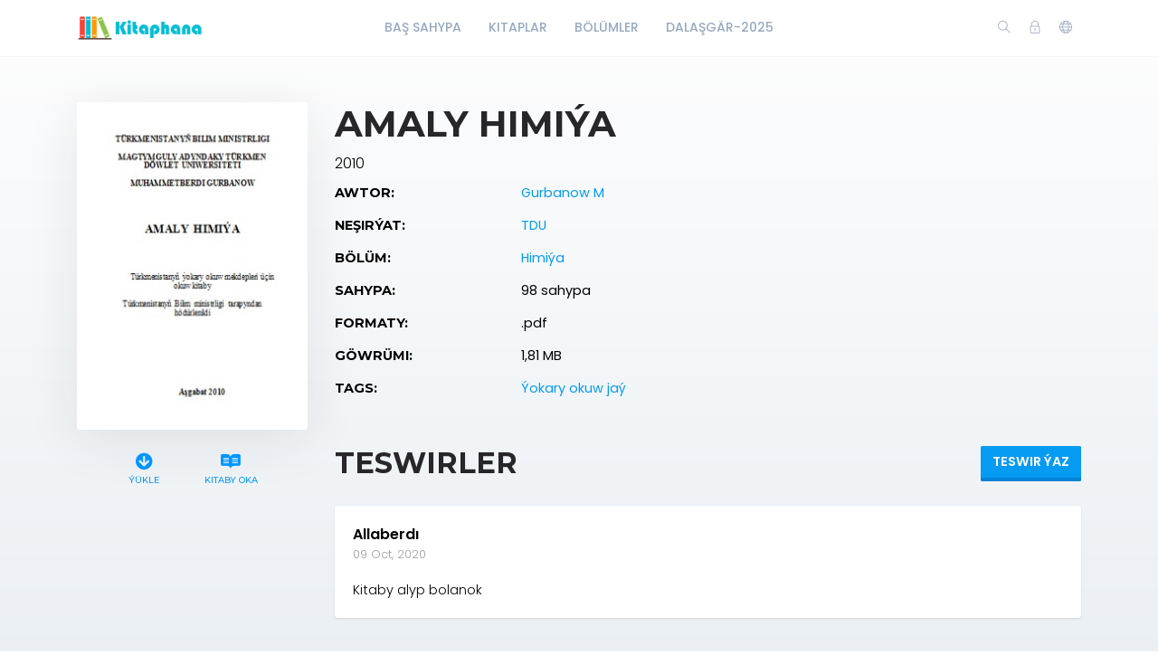

--- FILE ---
content_type: text/css; charset=utf-8
request_url: https://kitaphana.net/themes/default/resources/css/style.css
body_size: 9131
content:
@import url(https://fonts.googleapis.com/css?family=Montserrat:300,400,400i,500,600,700|Poppins:300,400,400i,500,600,700);.m-0{margin:0}.m-10{margin:10px}.m-20{margin:20px}.m-30{margin:30px}.m-50{margin:50px}.m-100{margin:100px}.m-l-5{margin-left:5px}.m-l-10{margin-left:10px}.m-l-15{margin-left:15px}.m-l-20{margin-left:20px}.m-l-30{margin-left:30px}.m-l-40{margin-left:40px}.m-l-50{margin-left:50px}.m-l-100{margin-left:100px}.m-r-5{margin-right:5px}.m-r-10{margin-right:10px}.m-r-15{margin-right:15px}.m-r-20{margin-right:20px}.m-r-30{margin-right:30px}.m-r-40{margin-right:40px}.m-r-50{margin-right:50px}.m-r-100{margin-right:100px}.m-t-0{margin-top:0}.m-t-5{margin-top:5px}.m-t-10{margin-top:10px}.m-t-15{margin-top:15px}.m-t-20{margin-top:20px}.m-t-30{margin-top:30px}.m-t-40{margin-top:40px}.m-t-50{margin-top:50px}.m-t-100{margin-top:100px}.m-b-0{margin-bottom:0}.m-b-5{margin-bottom:5px}.m-b-10{margin-bottom:10px}.m-b-15{margin-bottom:15px}.m-b-20{margin-bottom:20px}.m-b-30{margin-bottom:30px}.m-b-40{margin-bottom:40px}.m-b-50{margin-bottom:50px}.m-b-100{margin-bottom:100px}.p-0{padding:0}.p-10{padding:10px}.p-20{padding:20px}.p-30{padding:30px}.p-50{padding:50px}.p-100{padding:100px}.p-l-5{padding-left:5px}.p-l-10{padding-left:10px}.p-l-15{padding-left:15px}.p-l-20{padding-left:20px}.p-l-30{padding-left:30px}.p-l-40{padding-left:40px}.p-l-50{padding-left:50px}.p-l-100{padding-left:100px}.p-r-5{padding-right:5px}.p-r-10{padding-right:10px}.p-r-15{padding-right:15px}.p-r-20{padding-right:20px}.p-r-30{padding-right:30px}.p-r-40{padding-right:40px}.p-r-50{padding-right:50px}.p-r-100{padding-right:100px}.p-t-0{padding-top:0}.p-t-5{padding-top:5px}.p-t-10{padding-top:10px}.p-t-15{padding-top:15px}.p-t-20{padding-top:20px}.p-t-30{padding-top:30px}.p-t-40{padding-top:40px}.p-t-50{padding-top:50px}.p-t-100{padding-top:100px}.p-b-0{padding-bottom:0}.p-b-5{padding-bottom:5px}.p-b-10{padding-bottom:10px}.p-b-15{padding-bottom:15px}.p-b-20{padding-bottom:20px}.p-b-30{padding-bottom:30px}.p-b-40{padding-bottom:40px}.p-b-50{padding-bottom:50px}.p-b-100{padding-bottom:100px}.border-top-0{border-top:0!important}.border-bottom-0{border-bottom:0!important}.border-left-0{border-left:0!important}.border-right-0{border-right:0!important}.bg-white{background-color:#fff!important}.bg-dark{background-color:#515365!important}.bg-gray{background-color:#ebeef6!important}.bg-primary{background-color:#7774e7!important}.bg-info{background-color:#0f9aee!important}.bg-success{background-color:#4caf50!important}.bg-warning{background-color:#ffb22b!important}.bg-danger{background-color:#ef5350!important}.bg-transparent{background-color:transparent!important}.text-primary{color:#7774e7!important}.text-info{color:#0f9aee!important}.text-success{color:#4caf50!important}.text-warning{color:#ffb22b!important}.text-danger{color:#ef5350!important}.text-white{color:#fff!important}.text-dark{color:#515365!important}.text-gray{color:#ebeef6!important}.text-initial{text-transform:none}.text-xs{font-size:.6rem}.text-sm{font-size:.8rem}.text-rg{font-size:1rem}.text-lg{font-size:1.2rem}.text-xlg{font-size:1.4rem}.text-regular,.text-thin{font-weight:300}.text-bold{font-weight:600}.text-bolder{font-weight:700}.text-uppercase{text-transform:uppercase!important}.text-lowercase{text-transform:lowercase!important}.text-capitalize{text-transform:capitalize!important}.text-italic{font-style:italic!important}.wide{width:100%}.visible-mobile{display:none}.box{border-radius:4px;padding:10px}.pull-right{float:right}.pull-left{float:left}.clearfix{zoom:1}.clearfix:after,.clearfix:before{content:"";display:table}.clearfix:after{clear:both}.noselect{-webkit-touch-callout:none;-webkit-user-select:none;-moz-user-select:none;-ms-user-select:none;user-select:none}.app-checkbox,.app-radio{line-height:20px;margin:10px 0;float:left;width:100%}.app-checkbox label,.app-radio label{padding-left:30px;font-weight:400;position:relative;cursor:pointer;margin-bottom:0}.app-checkbox label input,.app-radio label input{position:absolute;left:0;top:0;width:20px;height:20px;opacity:0;z-index:3;margin:0;cursor:pointer}.app-checkbox label input:checked+span:after,.app-radio label input:checked+span:after{-webkit-transform:scale(1,1);-moz-transform:scale(1,1);-ms-transform:scale(1,1);-o-transform:scale(1,1);transform:scale(1,1)}.app-checkbox label input:disabled+span,.app-radio label input:disabled+span{opacity:.5}.app-checkbox label span,.app-radio label span{position:absolute;left:0;top:0;width:20px;height:20px}.app-checkbox label span:before,.app-radio label span:before{position:absolute;left:0;top:0;z-index:1;width:20px;height:20px;border:1px solid #dbe0e4;background:#fff;content:" "}.app-checkbox label span:after,.app-radio label span:after{position:absolute;z-index:2;color:#454545;-webkit-transform:scale(0,0);-moz-transform:scale(0,0);-ms-transform:scale(0,0);-o-transform:scale(0,0);transform:scale(0,0);-webkit-transition:transform 100ms cubic-bezier(.8,-.33,.2,1.33);-moz-transition:transform 100ms cubic-bezier(.8,-.33,.2,1.33);-ms-transition:transform 100ms cubic-bezier(.8,-.33,.2,1.33);-o-transition:transform 100ms cubic-bezier(.8,-.33,.2,1.33);transition:transform 100ms cubic-bezier(.8,-.33,.2,1.33)}.app-checkbox.small-size,.app-radio.small-size{line-height:0}.app-checkbox.small-size label,.app-checkbox.small-size label input,.app-checkbox.small-size label span,.app-checkbox.small-size label span:before,.app-radio.small-size label,.app-radio.small-size label input,.app-radio.small-size label span,.app-radio.small-size label span:before{width:15px;height:15px}.app-checkbox.small-size label span:after,.app-radio.small-size label span:after{font-size:.75rem;text-align:center;line-height:15px;width:15px;height:15px}.app-checkbox.inline,.app-radio.inline{display:inline-block;margin-right:20px;float:none;width:auto}.app-checkbox.inline:last-child,.app-radio.inline:last-child{margin-right:0}.app-checkbox label span:after{content:"\f00c";font-family:"Font Awesome 5 Free";font-size:14px;text-align:center;line-height:20px;font-weight:700;left:0;top:0;width:20px;height:20px}.app-checkbox.success label{color:#4caf50}.app-checkbox.success label span:before{border-color:#4caf50}.app-checkbox.success label span:after{color:#4caf50}.app-checkbox.warning label{color:#ffb22b}.app-checkbox.warning label span:before{border-color:#ffb22b}.app-checkbox.warning label span:after{color:#ffb22b}.app-checkbox.danger label{color:#ef5350}.app-checkbox.danger label span:before{border-color:#ef5350}.app-checkbox.danger label span:after{color:#ef5350}.app-radio label span:after{content:" ";background:#454545;width:12px;height:12px;left:4px;top:4px}.app-radio.round label span:after,.app-radio.round label span:before{-webkit-border-radius:50%;-moz-border-radius:50%;border-radius:50%}.app-radio.success label{color:#4caf50}.app-radio.success label span:before{border-color:#4caf50}.app-radio.success label span:after{background:#4caf50}.app-radio.warning label{color:#ffb22b}.app-radio.warning label span:before{border-color:#ffb22b}.app-radio.warning label span:after{background:#ffb22b}.app-radio.danger label{color:#ef5350}.app-radio.danger label span:before{border-color:#ef5350}.app-radio.danger label span:after{background:#ef5350}.input-group .input-group-addon .app-checkbox,.input-group .input-group-addon .app-radio{margin:0}.input-group .input-group-addon .app-checkbox label,.input-group .input-group-addon .app-radio label{float:left;padding-left:20px;margin-top:-10px}.btn{border-radius:0}.btn .btn-icon{background:rgba(0,0,0,.05);display:inline-block;margin:-7px 8px -7px -14px;padding:7px 14px}.btn:active,.btn:active:focus,.btn:focus{box-shadow:none!important}.btn-rounded{border-radius:3%}.btn.no-border{border:0}.btn-primary{color:#FFF;background-color:#059BF3;border-color:#059BF3}.btn-primary.shadow{transition:all .1s;-webkit-transition:all .1s;box-shadow:0 4px 0 #0582D6}.btn-primary.shadow:active{transform:translate(0,5px);-webkit-transform:translate(0,5px);border-bottom:1px solid}.btn-primary:hover{background-color:#0B8DDA;border-color:#0B8DDA}.btn-info{background-color:#1E88E5;border-color:#1E88E5;color:#FFF}.btn-info:hover{background-color:#65bdf8;border-color:#65bdf8;color:#fff}.btn-outline-info{border-color:#1E88E5;background:0 0;color:#1E88E5}.btn-outline-info:hover{border-color:#65bdf8;background:#65bdf8;color:#fff}.btn-success{color:#FFF;background-color:#5BD198;border-color:#5BD198}.btn-success:hover{background-color:#3CC281;border-color:#3CC281}.btn-warning{color:#FFF;background-color:#F1C63D;border-color:#F1C63D}.btn-warning:hover{background-color:#E6BB3C;border-color:#E6BB3C}.btn-danger{color:#FFF;background-color:#D94134;border-color:#D94134}.btn-danger:hover{background-color:#C24033;border-color:#C24033}.btn-inverse{background-color:#232A37;border-color:#232A37}.btn-secondary{color:#FFF;background-color:#6C757D;border-color:#6C757D}.btn-secondary.shadow{transition:all .1s;-webkit-transition:all .1s;box-shadow:0 4px 0 #535C64}.btn-secondary.shadow:active{transform:translate(0,5px);-webkit-transform:translate(0,5px);border-bottom:1px solid}.btn.google-plus{background-color:#f44336;color:rgba(255,255,255,.85)}.btn.twitter{background-color:#1DA1F2;color:rgba(255,255,255,.85)}.btn.facebook{background-color:#3f51b5;color:rgba(255,255,255,.85)}.btn.auth-btn{font-size:.8rem;font-weight:500}.btn.auth-btn.facebook i,.btn.auth-btn.google-plus i{margin-top:2px}.btn.auth-btn i{font-size:1.2rem}.btn.auth-btn:hover{opacity:.9}.alert-danger{color:#FFF;background-color:#D94134;border-color:#D94134}.alert-warning{color:#FFF;background-color:#E6BB3C;border-color:#E6BB3C}.alert-success{color:#FFF;background-color:#3CC281;border-color:#3CC281}.alert-info{color:#FFF;background-color:#0B8DDA;border-color:#0B8DDA}.badge{font-weight:700;text-transform:uppercase;line-height:14px;padding:3px 5px;font-size:10px;letter-spacing:.5px;-webkit-border-radius:3px;-moz-border-radius:3px;border-radius:3px;transition:all .1s linear}.badge-xs{font-size:9px}.badge-sm,.badge-xs{-webkit-transform:translate(0,-2px);-ms-transform:translate(0,-2px);-o-transform:translate(0,-2px);transform:translate(0,-2px)}.badge-default{background-color:#dbe0e4;color:#454545}.badge-success{background-color:#4caf50}.badge-info{background-color:#0f9aee}.badge-primary{background-color:#7774e7}.badge-warning{background-color:#ffb22b;color:#fff}.badge-danger{background-color:#ef5350}.label{padding:2px 10px;line-height:13px;color:#fff;font-weight:400;border-radius:4px;font-size:75%}.label-rounded{border-radius:60px}.label-success{background-color:#4caf50}.label-info{background-color:#0f9aee}.label-warning{background-color:#ffb22b}.label-danger{background-color:#ef5350}.label-primary{background-color:#7774e7}.label-default{background-color:#dbe0e4}*{outline:0}html{position:relative;min-height:100%}body{background:#FEFEFE;background:linear-gradient(to bottom,#fefefe 0,#e9eef3 100%);font-family:Poppins,"Helvetica Neue",Arial,sans-serif;margin:0 0 60px;overflow-x:hidden;color:#8d97ad;font-weight:300}a:focus,a:hover{text-decoration:none}button:focus{outline:0!important}.form-control:focus{box-shadow:none}h1,h2,h3,h4,h5,h6{color:#272629;font-family:Montserrat,"Helvetica Neue",Arial,sans-serif;font-weight:700}.header{position:relative;z-index:999;border-bottom:1px solid #F3F3F3;background:#FFF}.header .navbar{margin:0;padding:0}.header .dropdown-submenu{position:relative}.header .dropdown-submenu .dropdown-item>.ml-auto{position:absolute;right:15px;top:17px}.header .dropdown-submenu>.dropdown-menu{top:0;left:100%;margin-left:0;border-radius:.25rem;display:none}.header .dropdown-submenu>.dropdown-menu.menu-right{left:auto;right:100%}.header .dropdown-submenu>.dropdown-menu.menu-left{left:100%;right:auto}.header .dropdown-submenu.pull-left{float:none}.header .dropdown-submenu.pull-left>.dropdown-menu{left:-75%}.header .dropdown-menu .divider{background-color:rgba(120,130,140,.13);height:1px;margin:9px 0;overflow:hidden}.header .dropdown-item.active,.header .dropdown-item:active{background-color:#0A9DF3;opacity:1;color:#FFF!important}.header .logo img{max-width:140px;max-height:40px}.primary-menu li a{color:#6A85A6;display:block;font-family:Poppins,sans-serif;font-size:14px;padding:20px 15px;font-weight:500;opacity:.7;text-transform:uppercase}.primary-menu li a:hover{opacity:1}.primary-menu li a i{font-size:9px}.primary-menu li a.dropdown-item{padding:8px 1rem;color:#8D97AD}.primary-menu .dropdown-menu{border:0;-webkit-box-shadow:0 5px 20px rgba(150,150,150,.1);box-shadow:0 5px 20px rgba(150,150,150,.1)}.menu-icons{text-align:right}.menu-icons a{color:#6A85A6;font-size:14px;font-weight:500;opacity:.7;text-transform:uppercase;padding:25px 10px}.menu-icons a:hover{opacity:1}.menu-icons a.dropdown-item{padding:8px 1rem;color:#8D97AD}.menu-icons .dropdown-menu{border:0;-webkit-box-shadow:0 5px 20px rgba(150,150,150,.1);box-shadow:0 5px 20px rgba(150,150,150,.1)}.menu-icons .user-menu+.dropdown-menu.show{display:block;margin-top:0;opacity:1;animation:zoomIn .4s;-moz-animation:zoomIn .4s;-webkit-animation:zoomIn .4s;right:-85px;left:auto!important;min-width:160px;text-align:center}.menu-icons .lang-select+.dropdown-menu.show{display:block;margin-top:0;opacity:1;animation:zoomIn .4s;-moz-animation:zoomIn .4s;-webkit-animation:zoomIn .4s;right:-60px;left:auto!important;min-width:160px;text-align:left}.menu-icons .flag{vertical-align:middle;margin-right:5px}.languages,.user-dropdown{position:relative}.search-header{width:100%;position:absolute;top:1px;right:0;box-shadow:0 5px 0 rgba(18,25,33,.1);border-radius:10px}.search-header .search-input{display:block;width:100%;padding:10px 50px;font-size:1rem;color:#495057;background-color:#FFF;background-clip:padding-box;border:1px solid #F3F3F3;border-radius:0;transition:border-color .15s ease-in-out,box-shadow .15s ease-in-out}.search-header button[type=submit]{background:0 0;position:absolute;left:0;top:5px;border:0;color:#0A9DF3;cursor:pointer;font-size:20px}.search-header .search-close{right:20px;top:12px;color:#D7D7D7;position:absolute;font-size:20px}.search-header .search-close:hover{color:#B0B0B0;cursor:pointer}.search-header.open{opacity:1;display:block;animation:fadeInDown .8s;-moz-animation:fadeInDown .8s;-webkit-animation:fadeInDown .8s}.search-header.hide{opacity:0;display:none}.search-header.out{animation:fadeOutUp .8s;-moz-animation:fadeOutUp .8s;-webkit-animation:fadeOutUp .8s;animation-fill-mode:forwards}.menu-toggler{display:none;position:absolute;top:-12px;left:0;right:0;bottom:0;width:20px;height:45px;cursor:pointer}.bar{width:20px;height:3px;position:relative;transform:translateY(25px);background:#6A85A6;transition:all 0ms 300ms}.bar:after{width:20px;height:3px;content:"";position:absolute;left:0;top:7px;background:#6A85A6;transition:top 300ms 300ms cubic-bezier(.23,1,.32,1),transform 300ms cubic-bezier(.23,1,.32,1)}.bar:before{width:20px;height:3px;content:"";position:absolute;left:0;bottom:7px;background:#6A85A6;transition:bottom 300ms 300ms cubic-bezier(.23,1,.32,1),transform 300ms cubic-bezier(.23,1,.32,1)}.bar.animate{background:rgba(255,255,255,0)}.bar.animate:after{top:0;transform:rotate(45deg);transition:top 300ms cubic-bezier(.23,1,.32,1),transform 300ms 300ms cubic-bezier(.23,1,.32,1)}.bar.animate:before{bottom:0;transform:rotate(-45deg);transition:bottom 300ms cubic-bezier(.23,1,.32,1),transform 300ms 300ms cubic-bezier(.23,1,.32,1)}.login-box.show{animation:fadeIn .8s;-moz-animation:fadeIn .8s;-webkit-animation:fadeIn .8s}.login-box .modal-dialog{max-width:400px}.login-box .modal-content{border:0;-webkit-box-shadow:0 5px 20px rgba(150,150,150,.1);box-shadow:0 5px 20px rgba(150,150,150,.1)}.login-box .modal-body{margin:0;padding:0;border:0}@media (min-width:992px){.primary-menu .dropdown .dropdown-menu{min-width:210px;margin-top:0}.primary-menu .dropdown:hover>.dropdown-menu{opacity:1;animation:zoomIn .4s;-moz-animation:zoomIn .4s;-webkit-animation:zoomIn .4s;display:block;margin-top:0}.primary-menu>.dropdown .dropdown-menu{min-width:210px;margin-top:0}.header .dropdown-submenu:hover>.dropdown-menu{display:block;animation:zoomInRight .4s;-moz-animation:zoomInRight .4s;-webkit-animation:zoomInRight .4s}.menu-icons .dropdown-menu{min-width:210px;margin-top:0;text-align:center}}.section-title{margin:20px 0}.section-title h2{color:#3D3D3D;font-family:Montserrat,"Helvetica Neue",Arial,sans-serif;font-weight:700;font-size:1.75rem}.home-book-carousel .book{-webkit-box-shadow:0 1px 2px rgba(150,150,150,.3);box-shadow:0 1px 2px rgba(150,150,150,.3);margin:20px 0;height:260px;max-width:600px;background:#FFF;padding:25px;color:#FFF}.home-book-carousel .book-cover img{-webkit-box-shadow:0 5px 10px rgba(150,150,150,.6);box-shadow:0 5px 10px rgba(150,150,150,.6);height:190px;width:180px!important}.home-book-carousel .book-info{padding:0 5px}.home-book-carousel .book-title{overflow:hidden;text-overflow:ellipsis;white-space:nowrap}.home-book-carousel .book-title a{font-size:1.5rem;color:#FFF;font-weight:500}.home-book-carousel .book-rating{margin:5px 0}.home-book-carousel .book-rating .book-rating-box{position:relative;font-family:"Font Awesome\ 5 Free";display:inline-block;color:#FDEBC3;font-size:.9rem}.home-book-carousel .book-rating .book-rating-box:before{content:"\f005 \f005 \f005 \f005 \f005"}.home-book-carousel .book-rating .book-rating-box .rating{position:absolute;left:0;top:0;white-space:nowrap;overflow:hidden;color:#FFCF69;font-weight:900}.home-book-carousel .book-rating .book-rating-box .rating:before{content:"\f005 \f005 \f005 \f005 \f005"}.home-book-carousel .book-attr{overflow:hidden;text-overflow:ellipsis;white-space:nowrap}.home-book-carousel .book-author,.home-book-carousel .book-publishing-year{font-size:.9rem;color:#FFF}.home-book-carousel .book-short-description{font-size:.9rem;max-height:130px;color:#FFF;overflow:hidden}.home-book-carousel .book-settings{position:absolute;top:-15px;right:5px;display:none}.home-book-carousel .green-bg{background:#04C993!important}.home-book-carousel .purple-bg{background:#7084D1!important}.home-book-carousel .blue-bg{background:#62B9DF!important}.home-book-carousel .burgundy-bg{background:#66195E!important}.home-book-carousel .beige-bg{background:#946E55!important}.home-book-carousel .pink-bg{background:#F16F82!important}.home-book-list{margin-top:20px}.home-book-list .book-list .book{margin:20px 0;height:170px;padding:15px 5px;border-radius:4px;background-color:#FFF;-webkit-box-shadow:0 10px 60px 0 rgba(29,29,31,.09);-moz-box-shadow:0 10px 60px 0 rgba(29,29,31,.09);box-shadow:0 10px 60px 0 rgba(29,29,31,.09)}.home-book-list .book-list .book .book-title{overflow:hidden;text-overflow:ellipsis;white-space:nowrap}.home-book-list .book-list .book .book-title a{font-size:1.1rem;color:#333;font-weight:500}.home-book-list .book-list .book .book-cover img{position:absolute;top:-30px;left:-20px;max-width:110px;height:170px;width:110px;border-radius:3px;-webkit-box-shadow:0 10px 60px 0 rgba(29,29,31,.09);-moz-box-shadow:0 10px 60px 0 rgba(29,29,31,.09);box-shadow:0 10px 60px 0 rgba(29,29,31,.09)}.home-book-list .book-list .book .book-info{padding:0 5px}.home-book-list .book-list .book .book-attr{overflow:hidden;text-overflow:ellipsis;white-space:nowrap;color:#B2B4C3;font-size:.8rem;font-weight:400}.home-book-list .book-list .book .book-attr .book-author{overflow:hidden;text-overflow:ellipsis;white-space:nowrap}.home-book-list .book-list .book .book-short-description{color:#7D7E8C;font-size:.8rem;max-height:57px;overflow:hidden}.home-book-list .book-list .book .book-settings{position:absolute;top:-15px;right:5px;display:none}.home-book-list .book-list .book .book-rating{margin:5px 0}.home-book-list .book-list .book .book-rating .book-rating-box{position:relative;font-family:"Font Awesome\ 5 Free";display:inline-block;color:#FDEBC3;font-size:.9rem}.home-book-list .book-list .book .book-rating .book-rating-box:before{content:"\f005 \f005 \f005 \f005 \f005"}.home-book-list .book-list .book .book-rating .book-rating-box .rating{position:absolute;left:0;top:0;white-space:nowrap;overflow:hidden;color:#FFCF69;font-weight:900}.home-book-list .book-list .book .book-rating .book-rating-box .rating:before{content:"\f005 \f005 \f005 \f005 \f005"}.books-listing{margin:10px 0 100px}.books-listing .book-grid{position:relative}.books-listing .book-grid .book{margin:20px 0 20px 15px;height:170px;padding:15px 5px;border-radius:4px;background-color:#FFF;-webkit-box-shadow:0 10px 60px 0 rgba(29,29,31,.09);-moz-box-shadow:0 10px 60px 0 rgba(29,29,31,.09);box-shadow:0 10px 60px 0 rgba(29,29,31,.09)}.books-listing .book-grid .book .book-title{overflow:hidden;text-overflow:ellipsis;white-space:nowrap}.books-listing .book-grid .book .book-title a{font-size:1.1rem;color:#333;font-weight:500}.books-listing .book-grid .book .book-cover img{position:absolute;top:-30px;left:-20px;max-width:110px;height:170px;width:110px;border-radius:3px;-webkit-box-shadow:0 10px 60px 0 rgba(29,29,31,.09);-moz-box-shadow:0 10px 60px 0 rgba(29,29,31,.09);box-shadow:0 10px 60px 0 rgba(29,29,31,.09)}.books-listing .book-grid .book .book-info{padding:0 5px}.books-listing .book-grid .book .book-attr{overflow:hidden;text-overflow:ellipsis;white-space:nowrap;color:#B2B4C3;font-size:.8rem;font-weight:400}.books-listing .book-grid .book .book-attr .book-author{overflow:hidden;text-overflow:ellipsis;white-space:nowrap}.books-listing .book-grid .book .book-short-description{color:#7D7E8C;font-size:.8rem;max-height:57px;overflow:hidden}.books-listing .book-grid .book .book-settings{position:absolute;top:-10px;right:0}.books-listing .book-grid .book .book-settings a{color:#e1eaef}.books-listing .book-grid .book .book-settings:hover a{color:#89a0aa}.books-listing .book-grid .book .book-settings .dropdown-menu{border:0;-webkit-box-shadow:0 5px 20px rgba(150,150,150,.1);-moz-box-shadow:0 5px 20px rgba(150,150,150,.1);box-shadow:0 5px 20px rgba(150,150,150,.1);animation:zoomIn .4s;-moz-animation:zoomIn .4s;-webkit-animation:zoomIn .4s;text-align:center}.books-listing .book-grid .book .book-settings .dropdown-menu a{color:#333;text-transform:uppercase;font-weight:500;letter-spacing:1px;font-size:.8rem}.books-listing .book-grid .book .book-settings .dropdown-menu a i{vertical-align:middle;margin-right:3px}.books-listing .book-grid .book .book-rating{margin:5px 0}.books-listing .book-grid .book .book-rating .book-rating-box{position:relative;font-family:"Font Awesome\ 5 Free";display:inline-block;color:#FDEBC3;font-size:.9rem}.books-listing .book-grid .book .book-rating .book-rating-box:before{content:"\f005 \f005 \f005 \f005 \f005"}.books-listing .book-grid .book .book-rating .book-rating-box .rating{position:absolute;left:0;top:0;white-space:nowrap;overflow:hidden;color:#FFCF69;font-weight:900}.books-listing .book-grid .book .book-rating .book-rating-box .rating:before{content:"\f005 \f005 \f005 \f005 \f005"}.books-listing .book-grid .book>.card-loading-layer{position:absolute;left:0;top:0;width:100%;height:100%;background:rgba(255,255,255,.1);z-index:9}.books-listing .book-grid .book>.card-loading-layer .app-spinner{position:absolute;left:50%;top:50%;margin:-10px 0 0 -10px}.books-listing .book-grid .book-3-row .book-cover img{height:140px;width:95px;top:0}.books-listing .book-list{position:relative}.books-listing .book-list .book{margin:20px 0 20px 15px;height:130px;padding:15px 5px;border-radius:4px;background-color:#FFF;-webkit-box-shadow:0 10px 60px 0 rgba(29,29,31,.09);-moz-box-shadow:0 10px 60px 0 rgba(29,29,31,.09);box-shadow:0 10px 60px 0 rgba(29,29,31,.09)}.books-listing .book-list .book .book-title{overflow:hidden;text-overflow:ellipsis;white-space:nowrap}.books-listing .book-list .book .book-title a{font-size:1.1rem;color:#333;font-weight:500}.books-listing .book-list .book .book-cover{padding:0;text-align:center}.books-listing .book-list .book .book-cover img{position:absolute;top:-30px;left:-20px;max-width:110px;height:130px;width:89px;border-radius:3px;-webkit-box-shadow:0 10px 60px 0 rgba(29,29,31,.09);-moz-box-shadow:0 10px 60px 0 rgba(29,29,31,.09);box-shadow:0 10px 60px 0 rgba(29,29,31,.09)}.books-listing .book-list .book .book-info{padding:0 15px}.books-listing .book-list .book .book-attr{overflow:hidden;text-overflow:ellipsis;white-space:nowrap;color:#B2B4C3;font-size:.8rem;font-weight:400}.books-listing .book-list .book .book-attr .book-author{overflow:hidden;text-overflow:ellipsis;white-space:nowrap}.books-listing .book-list .book .book-short-description{color:#7D7E8C;font-size:.8rem;max-height:57px;overflow:hidden}.books-listing .book-list .book .book-settings{position:absolute;top:-10px;right:0}.books-listing .book-list .book .book-settings a{color:#e1eaef}.books-listing .book-list .book .book-settings:hover a{color:#89a0aa}.books-listing .book-list .book .book-settings .dropdown-menu{border:0;-webkit-box-shadow:0 5px 20px rgba(150,150,150,.1);-moz-box-shadow:0 5px 20px rgba(150,150,150,.1);box-shadow:0 5px 20px rgba(150,150,150,.1);animation:zoomIn .4s;-moz-animation:zoomIn .4s;-webkit-animation:zoomIn .4s;text-align:center}.books-listing .book-list .book .book-settings .dropdown-menu a{color:#333;text-transform:uppercase;font-weight:500;letter-spacing:1px;font-size:.8rem}.books-listing .book-list .book .book-settings .dropdown-menu a i{vertical-align:middle;margin-right:3px}.books-listing .book-list .book .book-rating{margin:5px 0}.books-listing .book-list .book .book-rating .book-rating-box{position:relative;font-family:"Font Awesome\ 5 Free";display:inline-block;color:#FDEBC3;font-size:.9rem}.books-listing .book-list .book .book-rating .book-rating-box:before{content:"\f005 \f005 \f005 \f005 \f005"}.books-listing .book-list .book .book-rating .book-rating-box .rating{position:absolute;left:0;top:0;white-space:nowrap;overflow:hidden;color:#FFCF69;font-weight:900}.books-listing .book-list .book .book-rating .book-rating-box .rating:before{content:"\f005 \f005 \f005 \f005 \f005"}.books-listing .book-list .book>.card-loading-layer{position:absolute;left:0;top:0;width:100%;height:100%;background:rgba(255,255,255,.1);z-index:9}.books-listing .book-list .book>.card-loading-layer .app-spinner{position:absolute;left:50%;top:50%;margin:-10px 0 0 -10px}.books-listing .book-mini-list{position:relative}.books-listing .book-mini-list .book{margin:10px 0;height:80px;padding:5px;border-radius:4px;background-color:#FFF;-webkit-box-shadow:0 10px 60px 0 rgba(29,29,31,.09);-moz-box-shadow:0 10px 60px 0 rgba(29,29,31,.09);box-shadow:0 10px 60px 0 rgba(29,29,31,.09)}.books-listing .book-mini-list .book .book-title{overflow:hidden;text-overflow:ellipsis;white-space:nowrap}.books-listing .book-mini-list .book .book-title a{font-size:1.1rem;color:#333;font-weight:500}.books-listing .book-mini-list .book .book-cover{padding:0;text-align:center}.books-listing .book-mini-list .book .book-cover img{position:absolute;top:0;left:5px;max-width:110px;height:70px;width:50px;border-radius:3px;-webkit-box-shadow:0 10px 60px 0 rgba(29,29,31,.09);-moz-box-shadow:0 10px 60px 0 rgba(29,29,31,.09);box-shadow:0 10px 60px 0 rgba(29,29,31,.09)}.books-listing .book-mini-list .book .book-info{padding:0 5px}.books-listing .book-mini-list .book .book-attr{overflow:hidden;text-overflow:ellipsis;white-space:nowrap;color:#B2B4C3;font-size:.8rem;font-weight:400}.books-listing .book-mini-list .book .book-attr .book-author{overflow:hidden;text-overflow:ellipsis;white-space:nowrap}.books-listing .book-mini-list .book .book-short-description{color:#7D7E8C;font-size:.8rem;max-height:57px;overflow:hidden}.books-listing .book-mini-list .book .book-settings{position:absolute;top:0;right:0}.books-listing .book-mini-list .book .book-settings a{color:#e1eaef}.books-listing .book-mini-list .book .book-settings:hover a{color:#89a0aa}.books-listing .book-mini-list .book .book-settings .dropdown-menu{border:0;-webkit-box-shadow:0 5px 20px rgba(150,150,150,.1);-moz-box-shadow:0 5px 20px rgba(150,150,150,.1);box-shadow:0 5px 20px rgba(150,150,150,.1);animation:zoomIn .4s;-moz-animation:zoomIn .4s;-webkit-animation:zoomIn .4s;text-align:center}.books-listing .book-mini-list .book .book-settings .dropdown-menu a{color:#333;text-transform:uppercase;font-weight:500;letter-spacing:1px;font-size:.8rem}.books-listing .book-mini-list .book .book-settings .dropdown-menu a i{vertical-align:middle;margin-right:3px}.books-listing .book-mini-list .book>.card-loading-layer{position:absolute;left:0;top:0;width:100%;height:100%;background:rgba(255,255,255,.1);z-index:9}.books-listing .book-mini-list .book>.card-loading-layer .app-spinner{position:absolute;left:50%;top:50%;margin:-10px 0 0 -10px}.preloader{z-index:999;width:100%;height:100%;position:absolute}.preloader.hide{display:none}.preloader .overlay{background:linear-gradient(to bottom,#fefefe 0,#e9eef3 100%);opacity:.4;height:100%;width:100%}.preloader .loader{top:50%;left:0;right:0;margin:auto}.loader{background:#0A9DF3;border-radius:50%;height:50px;left:50%;margin-left:-23px;margin-top:-14px;position:absolute;top:50%;width:50px;animation:load .75s linear infinite}.loader:after{content:'';position:absolute;width:49px;height:49px;top:2px;right:0;left:0;margin:auto;background:#F4F7F9;border-radius:50%}@keyframes load{to{transform:rotate(360deg)}}.user-books .heading-elements{text-align:right;margin:10px 0}.user-books .heading-elements select{width:auto;padding:.25rem 1.3rem .25rem .75rem}.user-books .book-lost{background:#FFE9E9!important}.user-books .book-list-info{font-size:.75rem}.user-books .book-list-info strong{font-size:.65rem;font-weight:700}.user-books .request-book-collapse{float:left;-webkit-box-shadow:0 1px 2px rgba(150,150,150,.3);box-shadow:0 1px 2px rgba(150,150,150,.3);border:0;background:#FFF;font-size:.9rem;text-transform:uppercase;font-weight:500;padding:.55rem .95rem;color:#333}.user-books .request-book-collapse i{margin-right:5px;vertical-align:middle}.user-books .select2-container{width:100%!important;border:0}.user-books .select2-container--default .select2-selection--single{border:2px solid #EBECEE;height:38px}.user-books .select2-container--default .select2-selection--single .select2-selection__arrow{height:38px}.user-books .select2-container--default .select2-selection--single .select2-selection__rendered{line-height:36px}.user-books .select2-container--default .select2-selection--multiple{border:2px solid transparent}.user-books .select2-container--default .select2-selection--multiple .select2-selection__choice{background-color:#008CEE;border:1px solid #008CEE;border-radius:0;color:#FFF}.user-books .select2-container--default .select2-selection--multiple .select2-selection__choice__remove{color:#FFF;font-weight:400;margin-right:5px}.user-books .select2-container--default.select2-container--focus .select2-selection--multiple,.user-books .select2-container--default.select2-container--open.select2-container--below .select2-selection--multiple{border:2px solid rgba(120,130,140,.15)}.user-books table{-webkit-box-shadow:0 10px 60px 0 rgba(29,29,31,.09);-moz-box-shadow:0 10px 60px 0 rgba(29,29,31,.09);box-shadow:0 10px 60px 0 rgba(29,29,31,.09);-webkit-border-radius:10px;-moz-border-radius:10px;border-radius:10px}.user-books table .book-cover{height:115px;width:90px;padding:.2rem .45rem}.user-books table .delete-dropdown{padding:.95rem;font-weight:500;white-space:nowrap;text-transform:none;border:0;text-align:center;-webkit-box-shadow:0 4px 20px 5px rgba(0,0,0,.05);-moz-box-shadow:0 4px 20px 5px rgba(0,0,0,.05);box-shadow:0 4px 20px 5px rgba(0,0,0,.05)}.user-books table .delete-dropdown .divider{height:.8rem}.user-books .card{-webkit-box-shadow:0 10px 60px 0 rgba(29,29,31,.09);-moz-box-shadow:0 10px 60px 0 rgba(29,29,31,.09);box-shadow:0 10px 60px 0 rgba(29,29,31,.09);-webkit-border-radius:10px;-moz-border-radius:10px;border-radius:10px;margin-bottom:20px;background:0 0}.user-books .card .input-group .select2-container{position:relative;-webkit-box-flex:1;-ms-flex:1 1 auto;flex:1 1 auto;width:1%!important;margin-bottom:0}.user-books #request-form,.user-books .request-book-listing{margin-top:20px}.select-book{display:-ms-flexbox;display:flex}.select-book .select-book-cover{float:left;width:80px;margin-right:10px}.select-book .select-book-cover img{max-width:80px;border-radius:4px}.select-book .select-book-info{font-size:12px;line-height:22px}.select-book .select-book-title{font-size:1rem;font-weight:700;word-wrap:break-word;color:#333}.select-book .select-book-title span{color:#959595;font-size:.75rem}.select-book .select-book-author,.select-book .select-book-genre,.select-book .select-book-publisher{font-weight:400}.select-book .select-book-author strong,.select-book .select-book-genre strong,.select-book .select-book-isbn strong,.select-book .select-book-publisher strong{font-weight:600;text-transform:uppercase;font-size:.75rem}.select2-container--default .select2-results__option--highlighted[aria-selected]{background-color:#008CEE;color:#fff}.select2-container--default .select2-results__option--highlighted[aria-selected] .select-book-title,.select2-container--default .select2-results__option--highlighted[aria-selected] .select-book-title span{color:#fff}.single-book{margin:50px 0 100px;color:#000}.single-book h1,.single-book h2,.single-book h3{font-weight:700;text-transform:uppercase}.single-book .book-cover{text-align:center}.single-book .book-cover img{border-radius:3px;-webkit-box-shadow:0 10px 60px 0 rgba(29,29,31,.09);-moz-box-shadow:0 10px 60px 0 rgba(29,29,31,.09);box-shadow:0 10px 60px 0 rgba(29,29,31,.09);position:relative}.single-book .book-cover .edit-book{display:none;position:absolute;top:0;right:15px;width:48px;height:48px;background:rgba(255,255,255,.8);font-size:1.5rem;border-bottom-left-radius:100%;padding:3px 10px 0 20px}.single-book .book-cover:hover .edit-book{display:block}.single-book .book-image-gallery{height:70px;width:255px;padding:5px 5px 0;overflow:hidden;margin:10px 0}.single-book .book-image-gallery figure{margin:0 4px;display:inline-block}.single-book .book-image-gallery figure img{display:inline-block;height:66px;width:50px;vertical-align:middle}.single-book .book-rating{margin:5px 0}.single-book .book-rating .book-rating-box{position:relative;font-family:"Font Awesome\ 5 Free";display:inline-block;color:#FDEBC3;font-size:1.2rem}.single-book .book-rating .book-rating-box:before{content:"\f005 \f005 \f005 \f005 \f005"}.single-book .book-rating .book-rating-box .rating{position:absolute;left:0;top:0;white-space:nowrap;overflow:hidden;color:#FFCF69;font-weight:900}.single-book .book-rating .book-rating-box .rating:before{content:"\f005 \f005 \f005 \f005 \f005"}.single-book .book-rating .general{margin:10px 0}.single-book .rate-book{color:#9C9C9C;font-size:.8rem;text-align:center;margin:0 10px 0 0;display:inline-block}.single-book .book-rating.user-rating{display:inline-block}.single-book .book-rating.user-rating i{cursor:pointer}.single-book .book-rating.user-rating i.fas{color:#FFCF69}.single-book .save-rating{display:none}.single-book .save-rating.on{display:inline-block}.single-book .user-mark,.single-book .whole-rating{color:#9C9C9C;font-size:.8rem;margin-left:10px;display:inline-block}.single-book .user-mark.off{display:none}.single-book .book-meta td{font-size:.9rem;font-weight:400;border:0;padding:10px 0 5px}.single-book .book-meta td:first-child{width:25%;font-weight:700;font-family:Montserrat,"Helvetica Neue",Arial,sans-serif;text-transform:uppercase}.single-book .book-meta a{color:#059BF3}.single-book .book-meta a:hover{color:#3D3D3D}.single-book .book-year{margin:0}.single-book .book-links{text-align:center;margin:20px 0 10px}.single-book .book-links a{font-size:.6rem;font-family:Montserrat,sans-serif;color:#0096ff;text-transform:uppercase;font-weight:500;display:block}.single-book .book-links a:hover{color:#ff7200}.single-book .book-links i{font-size:1.2rem;vertical-align:middle;display:block;padding:5px}.single-book .book-links i.inline{display:inline-block}.single-book .reviews .add-review{margin:20px 0 60px}.single-book .reviews .add-review .submit-review{text-transform:uppercase;font-weight:700;border-radius:5%;padding:5px 25px}.single-book .reviews .review{-webkit-box-shadow:0 1px 2px rgba(150,150,150,.3);box-shadow:0 1px 2px rgba(150,150,150,.3);border-radius:3px;background:#FFF;padding:20px;margin:20px 0}.single-book .reviews .review .review-user{font-weight:600;overflow:hidden;text-overflow:ellipsis;white-space:nowrap}.single-book .reviews .review .review-rating{text-align:right}.single-book .reviews .review .review-rating .book-rating-box{position:relative;font-family:"Font Awesome\ 5 Free";display:inline-block;color:#FDEBC3}.single-book .reviews .review .review-rating .book-rating-box:before{content:"\f005 \f005 \f005 \f005 \f005"}.single-book .reviews .review .review-rating .book-rating-box .rating{position:absolute;left:0;top:0;white-space:nowrap;overflow:hidden;color:#FFCF69;font-weight:900}.single-book .reviews .review .review-rating .book-rating-box .rating:before{content:"\f005 \f005 \f005 \f005 \f005"}.single-book .reviews .review .review-meta{color:#9C9C9C;font-size:.8rem;display:block}.single-book .reviews .review .review-content{margin:20px 0 0;font-size:.9rem;transition:height 200ms;overflow:hidden;max-height:9.5em}.single-book .reviews .review .read-more{float:right;color:#9C9C9C;font-size:.8rem;display:block}.single-book .add-review-collapse{font-weight:600;text-transform:uppercase;font-size:.9rem}.single-book .notes{color:#9C9C9C;font-size:.8rem;margin:10px 0 15px}.social-btns{margin:10px auto 0;font-size:0;text-align:center}.social-btns .btn{-webkit-transition:all .35s;transition:all .35s;-webkit-transition-timing-function:cubic-bezier(.31,-.105,.43,1.59);transition-timing-function:cubic-bezier(.31,-.105,.43,1.59);display:inline-block;background-color:#FFF;width:35px;height:35px;line-height:.25;margin:10px 3px;text-align:center;position:relative;overflow:hidden;border-radius:50%;-webkit-box-shadow:0 5px 15px -5px rgba(0,0,0,.1);box-shadow:0 5px 15px -5px rgba(0,0,0,.1);opacity:.99;padding:4px;border:0;font-size:1.8rem}.social-btns .btn:before{-webkit-transition:all .35s;transition:all .35s;-webkit-transition-timing-function:cubic-bezier(.31,-.105,.43,1.59);transition-timing-function:cubic-bezier(.31,-.105,.43,1.59);top:90%;left:-110%;content:'';width:120%;height:120%;position:absolute;-webkit-transform:rotate(45deg);transform:rotate(45deg)}.social-btns .btn i{-webkit-transition:all .35s;transition:all .35s;-webkit-transition-timing-function:cubic-bezier(.31,-.105,.43,1.59);transition-timing-function:cubic-bezier(.31,-.105,.43,1.59);-webkit-transform:scale(.8);transform:scale(.8);vertical-align:middle}.social-btns .btn.facebook:before{background-color:#3B5998}.social-btns .btn.facebook i{color:#3B5998}.social-btns .btn.twitter:before{background-color:#3CF}.social-btns .btn.twitter i{color:#3CF}.social-btns .btn.vk{padding:4px 2px}.social-btns .btn.vk:before{background-color:#4C75A3}.social-btns .btn.vk i{color:#4C75A3}.social-btns .btn.google:before{background-color:#DC4A38}.social-btns .btn.google i{color:#DC4A38}.social-btns .btn.pinterest:before{background-color:#AA2529}.social-btns .btn.pinterest i{color:#AA2529}.social-btns .btn.email:before{background-color:#059BF3}.social-btns .btn.email i{color:#059BF3}.social-btns .btn:focus:before{top:-10%;left:-10%}.social-btns .btn:focus i{color:#FFF;-webkit-transform:scale(1);transform:scale(1)}.social-btns .btn:hover:before{top:-10%;left:-10%}.social-btns .btn:hover i{color:#FFF;-webkit-transform:scale(1);transform:scale(1)}.authors-listing{margin:10px 0 100px}.mini-list-authors .author{margin:10px 0}.mini-list-authors .author a{color:#000;font-weight:400}.mini-list-authors .author-photo{float:left;width:48px;margin-right:15px}.mini-list-authors .author-photo img{width:48px;height:48px;-webkit-box-shadow:0 0 10px rgba(110,110,110,.3);box-shadow:0 0 10px rgba(110,110,110,.3);margin-right:20px}.mini-list-authors .author-info{float:left;max-width:190px}.mini-list-authors .author-name{overflow:hidden;text-overflow:ellipsis;white-space:nowrap}.authors-list .author{-webkit-box-shadow:0 1px 2px rgba(150,150,150,.3);box-shadow:0 1px 2px rgba(150,150,150,.3);background:#FFF;margin:0 0 20px}.authors-list .author img{width:160px;height:210px}.authors-list .author-info{text-align:center}.authors-list .author-name{overflow:hidden;text-overflow:ellipsis;white-space:nowrap}.authors-list .author-name a{font-size:1rem;color:#000;font-weight:400}.single-author{margin:60px 0 100px}.single-author .author-photo{width:130px}.single-author h1{font-weight:700;text-align:center;color:#000;margin:20px 0}.single-author .author-info{margin-bottom:45px}.single-author .author-info a{color:#6E7689}.single-author .description-author{transition:height 200ms;overflow:hidden;max-height:3em}.single-publisher{margin:60px 0 100px}.single-publisher h1{font-weight:700;text-align:center;color:#000;margin:20px 0}.mini-list-posts .post{margin:10px 0}.mini-list-posts .post img{-webkit-box-shadow:0 1px 2px rgba(150,150,150,.3);box-shadow:0 1px 2px rgba(150,150,150,.3);border-radius:3px}.mini-list-posts .post-title{font-size:1rem;color:#000;font-weight:400;margin:3px 0}.mini-list-posts .post-meta{color:#9C9C9C;font-size:.8rem;overflow:hidden;text-overflow:ellipsis;white-space:nowrap;margin:3px 0}.blog-posts{margin:80px 0 100px}.blog-posts h1{font-weight:700;font-family:Montserrat,"Helvetica Neue",Arial,sans-serif;text-align:center;color:#000;margin:0 0 20px}.blog-posts .post{-webkit-box-shadow:0 1px 2px rgba(150,150,150,.3);box-shadow:0 1px 2px rgba(150,150,150,.3);border-radius:3px;margin:20px 0;background:#FFF;padding:0;max-height:420px;min-height:420px}.blog-posts .post .post-img{text-align:center}.blog-posts .post .post-img a{display:block}.blog-posts .post .post-img img{max-height:150px;width:100%;max-width:100%}.blog-posts .post .post-info{padding:20px}.blog-posts .post .post-title h4{color:#000;font-weight:400;font-size:1rem;margin-bottom:15px}.blog-posts .post .post-meta{color:#9C9C9C;font-size:.8rem;overflow:hidden;text-overflow:ellipsis;white-space:nowrap;margin:10px 0}.blog-posts .post .post-short-description{color:#738797;font-size:.9rem}.single-post{margin-bottom:100px}.single-post .post-img{height:370px;background-position:center;background-repeat:no-repeat;background-size:cover}.single-post h1{font-weight:700;font-family:Montserrat,"Helvetica Neue",Arial,sans-serif;text-align:center;color:#000;margin:40px 0 20px}.single-post .post-content{padding:0 180px}.single-post .post-meta span{margin:0 10px}.single-post .post-meta span i{margin-right:5px}.single-post .post-text{margin:30px 0 50px}.page{margin:30px 0 100px}.page h1{font-weight:700;text-align:center;color:#000;margin:40px 0 20px}.contact-form{margin:30px 0}.error-page{margin:80px 0 100px}.error-page h1{font-weight:700;text-align:center;color:#000;margin:20px 0;font-size:8rem}.registration{margin:30px 0 100px}.registration h1{font-weight:700;text-align:center;color:#000;margin:20px 0}.registration select.form-control:not([size]):not([multiple]){padding:.35rem .75rem;border:2px solid rgba(120,130,140,.25);box-shadow:none;height:calc(2.65rem + 2px)}.user-registration{max-width:400px}.user-registration .additional-text{font-size:.9rem;font-weight:500}.page-heading{margin:50px 0}.profile h2{text-transform:uppercase;font-size:1.2rem;margin:20px 0;letter-spacing:2px}.profile select.form-control:not([size]):not([multiple]){padding:.35rem .75rem;border:2px solid rgba(120,130,140,.25);box-shadow:none;height:calc(2.65rem + 2px)}.top-filter{margin:30px 0}.top-filter .text{padding:10px 0 0}.top-filter .layout-settings{padding:0 0 0 .35rem}.top-filter .layout-settings .view-type{display:inline-block;vertical-align:top;background-image:url(../img/view-type.png);margin:12px 4px 0;padding:0;height:18px;width:18px}.top-filter .layout-settings .view-type.type-grid{background-position:-18px 0}.top-filter .layout-settings .view-type.type-list{background-position:-18px -18px}.top-filter .layout-settings .view-type.type-mini-list{background-position:-18px -37px}.top-filter .layout-settings .view-type.type-grid.active,.top-filter .layout-settings .view-type.type-grid:hover{background-position:0 0}.top-filter .layout-settings .view-type.type-list.active,.top-filter .layout-settings .view-type.type-list:hover{background-position:0 -18px}.top-filter .layout-settings .view-type.type-mini-list.active,.top-filter .layout-settings .view-type.type-mini-list:hover{background-position:0 -37px}.top-filter .layout-settings .view-type:hover{cursor:pointer}.book-filter .show-filter{display:none;position:absolute;top:35px;right:10px;border:0;background:0 0;font-size:1.45rem}.book-filter .show-filter:hover{color:#0B8DDA;cursor:pointer}.book-filter h2{color:#3D3D3D;font-weight:700;font-size:1.55rem;text-align:center;margin:32px 0 30px;text-transform:uppercase}.book-filter .select2-container{width:100%!important;-webkit-box-shadow:0 1px 2px rgba(150,150,150,.3);box-shadow:0 1px 2px rgba(150,150,150,.3);border:0}.book-filter .select2-container--default .select2-selection--multiple{border:2px solid transparent}.book-filter .select2-container--default .select2-selection--multiple .select2-selection__choice{background-color:#008CEE;border:1px solid #008CEE;border-radius:0;color:#FFF}.book-filter .select2-container--default .select2-selection--multiple .select2-selection__choice__remove{color:#FFF;font-weight:400;margin-right:5px}.book-filter .select2-container--default.select2-container--focus .select2-selection--multiple,.book-filter .select2-container--default.select2-container--open.select2-container--below .select2-selection--multiple{border:2px solid rgba(120,130,140,.15)}.book-filter form .form-control{-webkit-box-shadow:0 1px 2px rgba(150,150,150,.3);box-shadow:0 1px 2px rgba(150,150,150,.3);border:0}#book-filter.collapse.show,#book-filter.collapsing,#book-filter.in{display:block!important}.card{border-radius:0;border:0}.card>.card-loading-layer{position:absolute;left:0;top:0;width:100%;height:100%;background:rgba(255,255,255,.5);z-index:9}.card>.card-loading-layer .app-spinner{position:absolute;left:50%;top:50%;margin:-10px 0 0 -10px}.breadcrumb{padding:0;border-radius:0;background-color:transparent;font-size:.7rem;text-transform:uppercase;font-weight:600;margin:20px 0}.breadcrumb .breadcrumb-item+.breadcrumb-item:before{content:">"}.breadcrumb a{color:#000}.app-spinner.loading{float:left;border-radius:50%;margin:10px 5px 10px 0;width:20px;height:20px;border:3px solid rgba(219,224,228,.1);border-top-color:#dbe0e4;animation:spin 1s infinite linear}.app-spinner.loading.loading-primary{border-color:rgba(119,116,231,.3);border-top-color:#7774e7}.app-spinner.loading.loading-info{border-color:rgba(15,154,238,.3);border-top-color:#0f9aee}.app-spinner.loading.loading-success{border-color:rgba(76,175,80,.3);border-top-color:#4caf50}.app-spinner.loading.loading-warning{border-color:rgba(255,178,43,.3);border-top-color:#ffb22b}.app-spinner.loading.loading-danger{border-color:rgba(239,83,80,.3);border-top-color:#ef5350}.app-spinner.pulse{float:left;position:relative;width:5px;height:20px;margin:10px 15px 10px 10px;background:rgba(219,224,228,.1);animation:pulse 750ms infinite;animation-delay:250ms}.app-spinner.pulse:after,.app-spinner.pulse:before{content:'';position:absolute;display:block;height:12px;width:5px;background:rgba(219,224,228,.1);top:50%;transform:translateY(-50%);animation:pulse 750ms infinite}.app-spinner.pulse:before{left:-10px}.app-spinner.pulse:after{left:10px;animation-delay:250ms}.app-spinner.pulse.pulse-primary,.app-spinner.pulse.pulse-primary:after,.app-spinner.pulse.pulse-primary:before{background:#7774e7}.app-spinner.pulse.pulse-info,.app-spinner.pulse.pulse-info:after,.app-spinner.pulse.pulse-info:before{background:#0f9aee}.app-spinner.pulse.pulse-success,.app-spinner.pulse.pulse-success:after,.app-spinner.pulse.pulse-success:before{background:#4caf50}.app-spinner.pulse.pulse-warning,.app-spinner.pulse.pulse-warning:after,.app-spinner.pulse.pulse-warning:before{background:#ffb22b}.app-spinner.pulse.pulse-danger,.app-spinner.pulse.pulse-danger:after,.app-spinner.pulse.pulse-danger:before{background:#ef5350}.app-spinner.scaleout{float:left;margin:10px 5px 10px 0;width:20px;height:20px;background-color:#dbe0e4;border-radius:100%;-webkit-animation:scaleout 1s infinite ease-in-out;animation:scaleout 1s infinite ease-in-out}.app-spinner.scaleout.scaleout-primary{background-color:#7774e7}.app-spinner.scaleout.scaleout-info{background-color:#0f9aee}.app-spinner.scaleout.scaleout-success{background-color:#4caf50}.app-spinner.scaleout.scaleout-warning{background-color:#ffb22b}.app-spinner.scaleout.scaleout-danger{background-color:#ef5350}.app-spinner.rotating{position:relative;float:left;width:20px;height:20px;margin:10px 5px 10px 0;animation:rotate 1.4s infinite ease-in-out,background 1.4s infinite ease-in-out alternate}.app-spinner.snake{position:relative;float:left;width:20px;height:20px;margin:10px 5px 10px 0;border:3px solid #7774e7;border-right-color:transparent;border-radius:50%;animation:spin 1s infinite linear}.app-spinner.pulsate{position:relative;float:left;width:20px;height:20px;margin:10px 5px 10px 0;border:3px solid #7774e7;border-radius:50%;animation:pulsate 1s infinite linear}.btn>.app-spinner{margin:4px 10px 4px 0}@-webkit-keyframes scaleout{0%{-webkit-transform:scale(0)}100%{-webkit-transform:scale(1);opacity:0}}@keyframes scaleout{0%{-webkit-transform:scale(0);transform:scale(0)}100%{-webkit-transform:scale(1);transform:scale(1);opacity:0}}@keyframes spin{0%{transform:rotate(0deg)}100%{transform:rotate(360deg)}}@keyframes pulse{50%{background:#dbe0e4}}@keyframes pulsate{0%{transform:scale(.1);opacity:0}50%{opacity:1}100%{transform:scale(1.2);opacity:0}}@keyframes rotate{0%{transform:perspective(120px) rotateX(0deg) rotateY(0deg)}50%{transform:perspective(120px) rotateX(-180deg) rotateY(0deg)}100%{transform:perspective(120px) rotateX(-180deg) rotateY(-180deg)}}@keyframes background{0%{background-color:#7774e7}50%{background-color:#0f9aee}100%{background-color:#4caf50}}.table-vertical-header th{vertical-align:middle!important}.table.no-border tbody td{border:0}.table td{border-color:#F3F1F1;vertical-align:middle;font-size:14px}.table th,.table thead th{font-size:11px;text-transform:uppercase;font-weight:700;color:#17202D;border:0}.table-hover tbody tr:hover{background:#F8F8F8}.table-striped tbody tr:nth-of-type(odd){background:#F9F9F9}.drop-zone{position:relative;color:#000;height:180px;margin:0 auto;text-align:center;width:100%;border-top-left-radius:.325rem;border-top-right-radius:.325rem}.drop-zone:hover{opacity:.7}.drop-zone label{position:absolute;top:0;right:0;bottom:0;left:0;display:block;padding:1em 0;margin:0;cursor:default;font-size:.875em;font-weight:400;text-align:center;line-height:140px;color:#4F4F4F}.drop-zone label span{text-decoration:underline;cursor:pointer}.drop-zone img{border-radius:10px;vertical-align:middle;max-width:95%;max-height:95%}.drop-zone [type=file]{cursor:pointer;position:absolute;opacity:0;top:0;right:0;bottom:0;left:0;width:100%}.drop-zone.hover{opacity:.7}.drop-zone.dropped{background:#222;border:10px solid #444}.photo-drop-zone{border:2px dashed #FFF}.photo-drop-zone:hover{border:2px dashed #EEE}.photo-drop-zone:hover .remove-author-photo,.photo-drop-zone:hover .remove-page-image,.photo-drop-zone:hover .remove-photo,.photo-drop-zone:hover .remove-post-image{display:block}.photo-drop-zone.photo-exist{height:auto}.photo-drop-zone.photo-exist label{display:none}.remove-photo{display:none;position:absolute;right:0;top:0}.form-control{padding:.55rem .75rem;border:2px solid rgba(120,130,140,.15)}.form-control:disabled,.form-control[readonly]{background-color:#fff;opacity:1}.form-control.error{border:2px solid rgba(255,42,68,.9)}label.error{color:rgba(255,42,68,.9)}.form-message{margin:20px 0;text-align:center;color:rgba(120,130,140,.8);padding:10px}.form-message.success{color:rgba(75,163,79,.9)}.form-message.error{color:rgba(255,42,68,.9)}.select2-container--open .select2-dropdown--below{border:2px solid rgba(120,130,140,.15);font-size:.8rem}.custom-select{-webkit-box-shadow:0 1px 2px rgba(150,150,150,.3);box-shadow:0 1px 2px rgba(150,150,150,.3);border:0}.custom-control-label:before{background-color:#EBECEE;border-radius:0}.custom-checkbox .custom-control-input:checked~.custom-control-label::before{background-color:#059BF3}.custom-control-input:focus~.custom-control-label::before{box-shadow:none}.modal-backdrop.show{opacity:.2}.page-item .page-link{position:relative;float:left;padding:6px 12px;line-height:1.428571429;text-decoration:none;color:#76828F;border:0;margin-left:-1px;box-shadow:0 4px 0 #E3E3E3;background-color:#F5F5F5;font-weight:600}.page-item .page-link:hover{background:#059BF3;box-shadow:0 4px 0 #0582D6;color:#FFF}.page-item .page-link i{font-size:12px}.page-item.active .page-link{background:#059BF3;box-shadow:0 4px 0 #0582D6;color:#FFF}.dropdown-menu{outline:0;list-style-type:none;padding:4px 0;margin:0;text-align:left;background-color:#fff;border-radius:4px;border:0;-webkit-box-shadow:0 10px 35px -5px rgba(0,0,0,.15);-moz-box-shadow:0 10px 35px -5px rgba(0,0,0,.15);box-shadow:0 10px 35px -5px rgba(0,0,0,.15);background-clip:padding-box}.dropdown-menu .delete-dropdown{padding:.95rem;font-weight:500;white-space:nowrap;text-transform:none;text-align:center}.dropdown-menu .dropdown-item{margin:0;clear:both;font-weight:400;color:rgba(0,0,0,.65);white-space:nowrap;cursor:pointer;-webkit-transition:all .3s;-o-transition:all .3s;transition:all .3s;line-height:22px;padding:.61rem 1.53rem}.dropdown-menu .dropdown-item.active,.dropdown-menu .dropdown-item:active{color:#fff}.dropdown-menu .dropdown-item>a{color:rgba(0,0,0,.65);display:block;padding:.61rem 1.53rem;margin:-.62rem -1.54rem;-webkit-transition:all .3s;-o-transition:all .3s;transition:all .3s}.dropdown-menu .dropdown-item:hover{background-color:#d4edff;color:rgba(0,0,0,.65)}.dropdown-menu.action-menu .dropdown-item i{color:#171717;margin-right:5px}footer{padding-bottom:16px;padding-top:16px;margin-top:50px;position:absolute;bottom:0;width:100%;height:60px}button.back-to-top{margin:0;padding:0;background:#FFF;height:0;width:30px;overflow:hidden;color:transparent;clear:both;visibility:hidden;position:fixed;cursor:pointer;display:block;border:none;right:25px;bottom:75px;font-size:0;outline:0!important;z-index:99;transition:all .3s ease-in-out}button.back-to-top:active,button.back-to-top:focus,button.back-to-top:hover{outline:0!important}button.back-to-top.show{display:block;color:#FFF;font-size:14px;right:25px;bottom:50px;height:30px;width:30px;visibility:visible;background:#DBE1E4;border-bottom:3px solid #C9D0D4;padding:5px}button.back-to-top.show:active{box-shadow:0 4px 8px 2px rgba(0,0,0,.25);-webkit-box-shadow:0 4px 8px 2px rgba(0,0,0,.25);-moz-box-shadow:0 4px 8px 2px rgba(0,0,0,.25)}.login-register{background-position:center;background-size:cover;background-repeat:no-repeat;height:100%;width:100%;position:fixed}.login-register .login-box{max-width:400px;-webkit-box-shadow:0 10px 60px 0 rgba(29,29,31,.09);-moz-box-shadow:0 10px 60px 0 rgba(29,29,31,.09);box-shadow:0 10px 60px 0 rgba(29,29,31,.09)}.login-register .login-box.no-box-shadow{-webkit-box-shadow:none;-moz-box-shadow:none;box-shadow:none}.login-register .login-box .additional-text{font-size:.9rem;font-weight:500}.login-register .login-box label.error{font-size:.8rem;font-weight:500}#login-box .additional-text{font-size:.9rem;font-weight:500}.registration-successfully{text-align:center}.registration-successfully .thanks{color:#24CE6E;font-weight:700;font-size:40px;margin:20px 0 30px}.registration-successfully p{font-size:20px}.registration-successfully svg{display:block;width:150px;margin:20px auto}.registration-successfully path,.registration-successfully polyline{fill:none;stroke:#24CE6E;stroke-width:20;stroke-linecap:round;stroke-linejoin:round}.registration-successfully .circle{stroke-dasharray:1260;animation:circle 1s linear}.registration-successfully .check{stroke-dasharray:430;animation:check 1s linear}@keyframes circle{0%,40%{stroke-dashoffset:-1260}100%{stroke-dashoffset:0}}@keyframes check{0%{stroke-dashoffset:430}40%{stroke-dashoffset:0}}@media (max-width:1199.98px){.authors-list .author img{width:100%;height:160px}.single-post .post-content{padding:0}.blog-posts .post{max-height:470px;min-height:470px}.books-listing .book-list .book .book-short-description,.books-listing .book-mini-list .book .book-short-description{max-height:20px;text-overflow:ellipsis;white-space:nowrap}.books-listing .book-list .book .book-cover img{left:-30px;max-width:100px;height:130px;width:90px}.books-listing .book-grid .book .book-cover img{top:-30px;left:-30px;height:165px;width:105px}}@media (max-width:991.98px){.header{padding:5px 0}.header .col-12{-webkit-box-ordinal-group:4;-ms-flex-order:3;order:3}.menu-toggler{display:block}.primary-menu .dropdown-menu{box-shadow:none;margin-left:.75rem}.order-column-2{-webkit-box-ordinal-group:3;-ms-flex-order:2;order:2}.order-column-1{-webkit-box-ordinal-group:2;-ms-flex-order:1;order:1}.books-listing .book-list .book .book-cover img,.home-book-list .book-list .book .book-cover img{height:140px;width:95px;top:-40px}.book-filter .show-filter{display:block}#book-filter{display:none}.top-filter{margin:5px 0 30px}.single-book .book-cover,.top-filter .text{text-align:center}.single-book .book-cover:hover .edit-book{display:none}.single-book .book-rating,.single-book .book-year,.single-book h1{text-align:center}.blog-posts .post{max-height:450px;min-height:450px}.mini-list-authors .author-info{max-width:260px}.single-book .book-image-gallery{width:100%}}@media (max-width:767.98px){.home-book-carousel .book-cover img{height:170px;margin:0 auto;width:120px!important}.books-listing .book-mini-list .book .book-info{padding:0 5px 0 30px}.books-listing .book-list .book .book-cover img,.home-book-list .book-list .book .book-cover img{height:110px;width:75px;top:-5px}.mini-list-posts .post{margin:10px 0;text-align:center}.blog-posts .post{max-height:380px;min-height:380px}}@media (max-width:575.98px){.home-book-carousel .book-cover img{height:190px;margin:0}.single-book .book-links a{-webkit-box-flex:0;-ms-flex:0 0 33.333333%;flex:0 0 33.333333%;max-width:33.333333%}.logo img{max-width:120px}.blog-posts .post{max-height:100%;min-height:auto}}@media (max-width:399.98px){.home-book-carousel .book-cover img{height:150px}.books-listing{margin:10px 0 50px}.menu-icons .user-menu+.dropdown-menu.show{right:-95px}.books-listing .book-grid .book .book-cover img,.home-book-list .book-list .book .book-cover img{height:130px;width:85px;top:5px;left:-20px}.books-listing .book-list .book .book-cover img{height:95px;width:70px;top:5px;left:-20px}.books-listing .book-list .book .book-info{padding:20px 15px 0 35px}.books-listing .book-list .book .book-short-description,.books-listing .book-mini-list .book .book-short-description{display:none}.books-listing .book-list .book .book-rating{margin:0 0 5px}.books-listing .book-mini-list .book .book-info{padding:10px 15px 0 40px}.books-listing .book-list .book .book-title a,.books-listing .book-mini-list .book .book-title a{font-size:.9rem}.page-item .page-link{font-size:.8rem}}